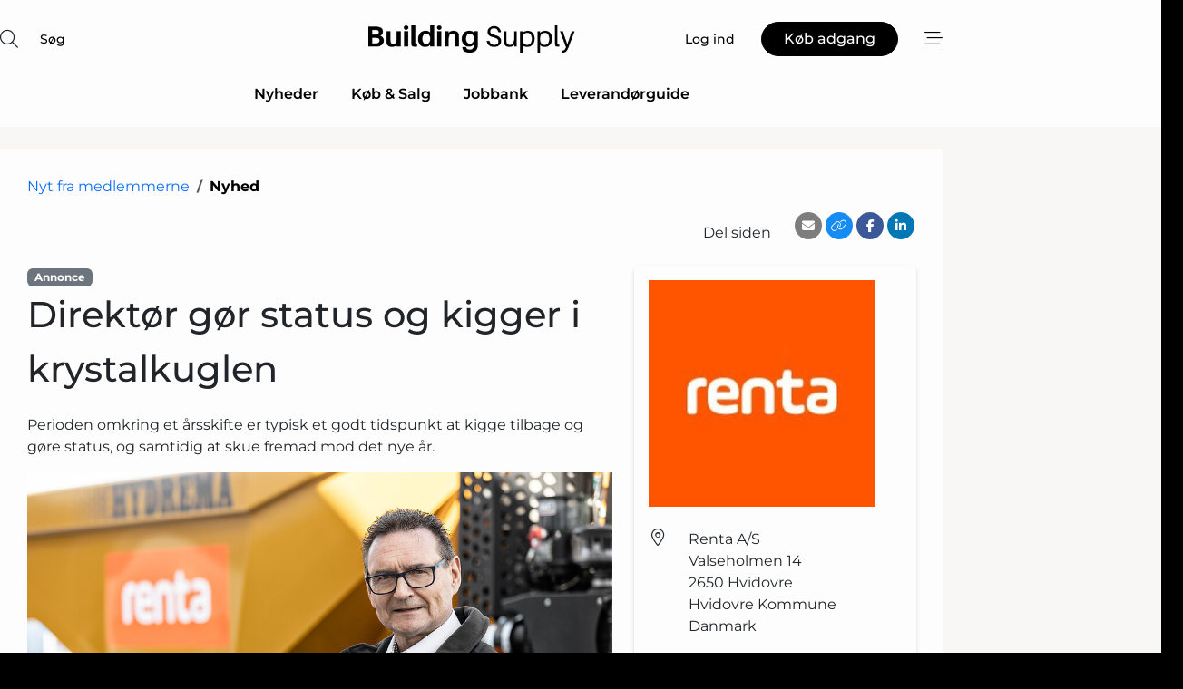

--- FILE ---
content_type: text/html; charset=utf-8
request_url: https://www.google.com/recaptcha/api2/anchor?ar=1&k=6Le6PAgTAAAAAEuZZ1YZJ8LOPp0wZR9maBv-aljC&co=aHR0cHM6Ly93d3cuYnVpbGRpbmctc3VwcGx5LmRrOjQ0Mw..&hl=da&v=PoyoqOPhxBO7pBk68S4YbpHZ&size=normal&anchor-ms=20000&execute-ms=30000&cb=qs1pw9x6zke9
body_size: 49519
content:
<!DOCTYPE HTML><html dir="ltr" lang="da"><head><meta http-equiv="Content-Type" content="text/html; charset=UTF-8">
<meta http-equiv="X-UA-Compatible" content="IE=edge">
<title>reCAPTCHA</title>
<style type="text/css">
/* cyrillic-ext */
@font-face {
  font-family: 'Roboto';
  font-style: normal;
  font-weight: 400;
  font-stretch: 100%;
  src: url(//fonts.gstatic.com/s/roboto/v48/KFO7CnqEu92Fr1ME7kSn66aGLdTylUAMa3GUBHMdazTgWw.woff2) format('woff2');
  unicode-range: U+0460-052F, U+1C80-1C8A, U+20B4, U+2DE0-2DFF, U+A640-A69F, U+FE2E-FE2F;
}
/* cyrillic */
@font-face {
  font-family: 'Roboto';
  font-style: normal;
  font-weight: 400;
  font-stretch: 100%;
  src: url(//fonts.gstatic.com/s/roboto/v48/KFO7CnqEu92Fr1ME7kSn66aGLdTylUAMa3iUBHMdazTgWw.woff2) format('woff2');
  unicode-range: U+0301, U+0400-045F, U+0490-0491, U+04B0-04B1, U+2116;
}
/* greek-ext */
@font-face {
  font-family: 'Roboto';
  font-style: normal;
  font-weight: 400;
  font-stretch: 100%;
  src: url(//fonts.gstatic.com/s/roboto/v48/KFO7CnqEu92Fr1ME7kSn66aGLdTylUAMa3CUBHMdazTgWw.woff2) format('woff2');
  unicode-range: U+1F00-1FFF;
}
/* greek */
@font-face {
  font-family: 'Roboto';
  font-style: normal;
  font-weight: 400;
  font-stretch: 100%;
  src: url(//fonts.gstatic.com/s/roboto/v48/KFO7CnqEu92Fr1ME7kSn66aGLdTylUAMa3-UBHMdazTgWw.woff2) format('woff2');
  unicode-range: U+0370-0377, U+037A-037F, U+0384-038A, U+038C, U+038E-03A1, U+03A3-03FF;
}
/* math */
@font-face {
  font-family: 'Roboto';
  font-style: normal;
  font-weight: 400;
  font-stretch: 100%;
  src: url(//fonts.gstatic.com/s/roboto/v48/KFO7CnqEu92Fr1ME7kSn66aGLdTylUAMawCUBHMdazTgWw.woff2) format('woff2');
  unicode-range: U+0302-0303, U+0305, U+0307-0308, U+0310, U+0312, U+0315, U+031A, U+0326-0327, U+032C, U+032F-0330, U+0332-0333, U+0338, U+033A, U+0346, U+034D, U+0391-03A1, U+03A3-03A9, U+03B1-03C9, U+03D1, U+03D5-03D6, U+03F0-03F1, U+03F4-03F5, U+2016-2017, U+2034-2038, U+203C, U+2040, U+2043, U+2047, U+2050, U+2057, U+205F, U+2070-2071, U+2074-208E, U+2090-209C, U+20D0-20DC, U+20E1, U+20E5-20EF, U+2100-2112, U+2114-2115, U+2117-2121, U+2123-214F, U+2190, U+2192, U+2194-21AE, U+21B0-21E5, U+21F1-21F2, U+21F4-2211, U+2213-2214, U+2216-22FF, U+2308-230B, U+2310, U+2319, U+231C-2321, U+2336-237A, U+237C, U+2395, U+239B-23B7, U+23D0, U+23DC-23E1, U+2474-2475, U+25AF, U+25B3, U+25B7, U+25BD, U+25C1, U+25CA, U+25CC, U+25FB, U+266D-266F, U+27C0-27FF, U+2900-2AFF, U+2B0E-2B11, U+2B30-2B4C, U+2BFE, U+3030, U+FF5B, U+FF5D, U+1D400-1D7FF, U+1EE00-1EEFF;
}
/* symbols */
@font-face {
  font-family: 'Roboto';
  font-style: normal;
  font-weight: 400;
  font-stretch: 100%;
  src: url(//fonts.gstatic.com/s/roboto/v48/KFO7CnqEu92Fr1ME7kSn66aGLdTylUAMaxKUBHMdazTgWw.woff2) format('woff2');
  unicode-range: U+0001-000C, U+000E-001F, U+007F-009F, U+20DD-20E0, U+20E2-20E4, U+2150-218F, U+2190, U+2192, U+2194-2199, U+21AF, U+21E6-21F0, U+21F3, U+2218-2219, U+2299, U+22C4-22C6, U+2300-243F, U+2440-244A, U+2460-24FF, U+25A0-27BF, U+2800-28FF, U+2921-2922, U+2981, U+29BF, U+29EB, U+2B00-2BFF, U+4DC0-4DFF, U+FFF9-FFFB, U+10140-1018E, U+10190-1019C, U+101A0, U+101D0-101FD, U+102E0-102FB, U+10E60-10E7E, U+1D2C0-1D2D3, U+1D2E0-1D37F, U+1F000-1F0FF, U+1F100-1F1AD, U+1F1E6-1F1FF, U+1F30D-1F30F, U+1F315, U+1F31C, U+1F31E, U+1F320-1F32C, U+1F336, U+1F378, U+1F37D, U+1F382, U+1F393-1F39F, U+1F3A7-1F3A8, U+1F3AC-1F3AF, U+1F3C2, U+1F3C4-1F3C6, U+1F3CA-1F3CE, U+1F3D4-1F3E0, U+1F3ED, U+1F3F1-1F3F3, U+1F3F5-1F3F7, U+1F408, U+1F415, U+1F41F, U+1F426, U+1F43F, U+1F441-1F442, U+1F444, U+1F446-1F449, U+1F44C-1F44E, U+1F453, U+1F46A, U+1F47D, U+1F4A3, U+1F4B0, U+1F4B3, U+1F4B9, U+1F4BB, U+1F4BF, U+1F4C8-1F4CB, U+1F4D6, U+1F4DA, U+1F4DF, U+1F4E3-1F4E6, U+1F4EA-1F4ED, U+1F4F7, U+1F4F9-1F4FB, U+1F4FD-1F4FE, U+1F503, U+1F507-1F50B, U+1F50D, U+1F512-1F513, U+1F53E-1F54A, U+1F54F-1F5FA, U+1F610, U+1F650-1F67F, U+1F687, U+1F68D, U+1F691, U+1F694, U+1F698, U+1F6AD, U+1F6B2, U+1F6B9-1F6BA, U+1F6BC, U+1F6C6-1F6CF, U+1F6D3-1F6D7, U+1F6E0-1F6EA, U+1F6F0-1F6F3, U+1F6F7-1F6FC, U+1F700-1F7FF, U+1F800-1F80B, U+1F810-1F847, U+1F850-1F859, U+1F860-1F887, U+1F890-1F8AD, U+1F8B0-1F8BB, U+1F8C0-1F8C1, U+1F900-1F90B, U+1F93B, U+1F946, U+1F984, U+1F996, U+1F9E9, U+1FA00-1FA6F, U+1FA70-1FA7C, U+1FA80-1FA89, U+1FA8F-1FAC6, U+1FACE-1FADC, U+1FADF-1FAE9, U+1FAF0-1FAF8, U+1FB00-1FBFF;
}
/* vietnamese */
@font-face {
  font-family: 'Roboto';
  font-style: normal;
  font-weight: 400;
  font-stretch: 100%;
  src: url(//fonts.gstatic.com/s/roboto/v48/KFO7CnqEu92Fr1ME7kSn66aGLdTylUAMa3OUBHMdazTgWw.woff2) format('woff2');
  unicode-range: U+0102-0103, U+0110-0111, U+0128-0129, U+0168-0169, U+01A0-01A1, U+01AF-01B0, U+0300-0301, U+0303-0304, U+0308-0309, U+0323, U+0329, U+1EA0-1EF9, U+20AB;
}
/* latin-ext */
@font-face {
  font-family: 'Roboto';
  font-style: normal;
  font-weight: 400;
  font-stretch: 100%;
  src: url(//fonts.gstatic.com/s/roboto/v48/KFO7CnqEu92Fr1ME7kSn66aGLdTylUAMa3KUBHMdazTgWw.woff2) format('woff2');
  unicode-range: U+0100-02BA, U+02BD-02C5, U+02C7-02CC, U+02CE-02D7, U+02DD-02FF, U+0304, U+0308, U+0329, U+1D00-1DBF, U+1E00-1E9F, U+1EF2-1EFF, U+2020, U+20A0-20AB, U+20AD-20C0, U+2113, U+2C60-2C7F, U+A720-A7FF;
}
/* latin */
@font-face {
  font-family: 'Roboto';
  font-style: normal;
  font-weight: 400;
  font-stretch: 100%;
  src: url(//fonts.gstatic.com/s/roboto/v48/KFO7CnqEu92Fr1ME7kSn66aGLdTylUAMa3yUBHMdazQ.woff2) format('woff2');
  unicode-range: U+0000-00FF, U+0131, U+0152-0153, U+02BB-02BC, U+02C6, U+02DA, U+02DC, U+0304, U+0308, U+0329, U+2000-206F, U+20AC, U+2122, U+2191, U+2193, U+2212, U+2215, U+FEFF, U+FFFD;
}
/* cyrillic-ext */
@font-face {
  font-family: 'Roboto';
  font-style: normal;
  font-weight: 500;
  font-stretch: 100%;
  src: url(//fonts.gstatic.com/s/roboto/v48/KFO7CnqEu92Fr1ME7kSn66aGLdTylUAMa3GUBHMdazTgWw.woff2) format('woff2');
  unicode-range: U+0460-052F, U+1C80-1C8A, U+20B4, U+2DE0-2DFF, U+A640-A69F, U+FE2E-FE2F;
}
/* cyrillic */
@font-face {
  font-family: 'Roboto';
  font-style: normal;
  font-weight: 500;
  font-stretch: 100%;
  src: url(//fonts.gstatic.com/s/roboto/v48/KFO7CnqEu92Fr1ME7kSn66aGLdTylUAMa3iUBHMdazTgWw.woff2) format('woff2');
  unicode-range: U+0301, U+0400-045F, U+0490-0491, U+04B0-04B1, U+2116;
}
/* greek-ext */
@font-face {
  font-family: 'Roboto';
  font-style: normal;
  font-weight: 500;
  font-stretch: 100%;
  src: url(//fonts.gstatic.com/s/roboto/v48/KFO7CnqEu92Fr1ME7kSn66aGLdTylUAMa3CUBHMdazTgWw.woff2) format('woff2');
  unicode-range: U+1F00-1FFF;
}
/* greek */
@font-face {
  font-family: 'Roboto';
  font-style: normal;
  font-weight: 500;
  font-stretch: 100%;
  src: url(//fonts.gstatic.com/s/roboto/v48/KFO7CnqEu92Fr1ME7kSn66aGLdTylUAMa3-UBHMdazTgWw.woff2) format('woff2');
  unicode-range: U+0370-0377, U+037A-037F, U+0384-038A, U+038C, U+038E-03A1, U+03A3-03FF;
}
/* math */
@font-face {
  font-family: 'Roboto';
  font-style: normal;
  font-weight: 500;
  font-stretch: 100%;
  src: url(//fonts.gstatic.com/s/roboto/v48/KFO7CnqEu92Fr1ME7kSn66aGLdTylUAMawCUBHMdazTgWw.woff2) format('woff2');
  unicode-range: U+0302-0303, U+0305, U+0307-0308, U+0310, U+0312, U+0315, U+031A, U+0326-0327, U+032C, U+032F-0330, U+0332-0333, U+0338, U+033A, U+0346, U+034D, U+0391-03A1, U+03A3-03A9, U+03B1-03C9, U+03D1, U+03D5-03D6, U+03F0-03F1, U+03F4-03F5, U+2016-2017, U+2034-2038, U+203C, U+2040, U+2043, U+2047, U+2050, U+2057, U+205F, U+2070-2071, U+2074-208E, U+2090-209C, U+20D0-20DC, U+20E1, U+20E5-20EF, U+2100-2112, U+2114-2115, U+2117-2121, U+2123-214F, U+2190, U+2192, U+2194-21AE, U+21B0-21E5, U+21F1-21F2, U+21F4-2211, U+2213-2214, U+2216-22FF, U+2308-230B, U+2310, U+2319, U+231C-2321, U+2336-237A, U+237C, U+2395, U+239B-23B7, U+23D0, U+23DC-23E1, U+2474-2475, U+25AF, U+25B3, U+25B7, U+25BD, U+25C1, U+25CA, U+25CC, U+25FB, U+266D-266F, U+27C0-27FF, U+2900-2AFF, U+2B0E-2B11, U+2B30-2B4C, U+2BFE, U+3030, U+FF5B, U+FF5D, U+1D400-1D7FF, U+1EE00-1EEFF;
}
/* symbols */
@font-face {
  font-family: 'Roboto';
  font-style: normal;
  font-weight: 500;
  font-stretch: 100%;
  src: url(//fonts.gstatic.com/s/roboto/v48/KFO7CnqEu92Fr1ME7kSn66aGLdTylUAMaxKUBHMdazTgWw.woff2) format('woff2');
  unicode-range: U+0001-000C, U+000E-001F, U+007F-009F, U+20DD-20E0, U+20E2-20E4, U+2150-218F, U+2190, U+2192, U+2194-2199, U+21AF, U+21E6-21F0, U+21F3, U+2218-2219, U+2299, U+22C4-22C6, U+2300-243F, U+2440-244A, U+2460-24FF, U+25A0-27BF, U+2800-28FF, U+2921-2922, U+2981, U+29BF, U+29EB, U+2B00-2BFF, U+4DC0-4DFF, U+FFF9-FFFB, U+10140-1018E, U+10190-1019C, U+101A0, U+101D0-101FD, U+102E0-102FB, U+10E60-10E7E, U+1D2C0-1D2D3, U+1D2E0-1D37F, U+1F000-1F0FF, U+1F100-1F1AD, U+1F1E6-1F1FF, U+1F30D-1F30F, U+1F315, U+1F31C, U+1F31E, U+1F320-1F32C, U+1F336, U+1F378, U+1F37D, U+1F382, U+1F393-1F39F, U+1F3A7-1F3A8, U+1F3AC-1F3AF, U+1F3C2, U+1F3C4-1F3C6, U+1F3CA-1F3CE, U+1F3D4-1F3E0, U+1F3ED, U+1F3F1-1F3F3, U+1F3F5-1F3F7, U+1F408, U+1F415, U+1F41F, U+1F426, U+1F43F, U+1F441-1F442, U+1F444, U+1F446-1F449, U+1F44C-1F44E, U+1F453, U+1F46A, U+1F47D, U+1F4A3, U+1F4B0, U+1F4B3, U+1F4B9, U+1F4BB, U+1F4BF, U+1F4C8-1F4CB, U+1F4D6, U+1F4DA, U+1F4DF, U+1F4E3-1F4E6, U+1F4EA-1F4ED, U+1F4F7, U+1F4F9-1F4FB, U+1F4FD-1F4FE, U+1F503, U+1F507-1F50B, U+1F50D, U+1F512-1F513, U+1F53E-1F54A, U+1F54F-1F5FA, U+1F610, U+1F650-1F67F, U+1F687, U+1F68D, U+1F691, U+1F694, U+1F698, U+1F6AD, U+1F6B2, U+1F6B9-1F6BA, U+1F6BC, U+1F6C6-1F6CF, U+1F6D3-1F6D7, U+1F6E0-1F6EA, U+1F6F0-1F6F3, U+1F6F7-1F6FC, U+1F700-1F7FF, U+1F800-1F80B, U+1F810-1F847, U+1F850-1F859, U+1F860-1F887, U+1F890-1F8AD, U+1F8B0-1F8BB, U+1F8C0-1F8C1, U+1F900-1F90B, U+1F93B, U+1F946, U+1F984, U+1F996, U+1F9E9, U+1FA00-1FA6F, U+1FA70-1FA7C, U+1FA80-1FA89, U+1FA8F-1FAC6, U+1FACE-1FADC, U+1FADF-1FAE9, U+1FAF0-1FAF8, U+1FB00-1FBFF;
}
/* vietnamese */
@font-face {
  font-family: 'Roboto';
  font-style: normal;
  font-weight: 500;
  font-stretch: 100%;
  src: url(//fonts.gstatic.com/s/roboto/v48/KFO7CnqEu92Fr1ME7kSn66aGLdTylUAMa3OUBHMdazTgWw.woff2) format('woff2');
  unicode-range: U+0102-0103, U+0110-0111, U+0128-0129, U+0168-0169, U+01A0-01A1, U+01AF-01B0, U+0300-0301, U+0303-0304, U+0308-0309, U+0323, U+0329, U+1EA0-1EF9, U+20AB;
}
/* latin-ext */
@font-face {
  font-family: 'Roboto';
  font-style: normal;
  font-weight: 500;
  font-stretch: 100%;
  src: url(//fonts.gstatic.com/s/roboto/v48/KFO7CnqEu92Fr1ME7kSn66aGLdTylUAMa3KUBHMdazTgWw.woff2) format('woff2');
  unicode-range: U+0100-02BA, U+02BD-02C5, U+02C7-02CC, U+02CE-02D7, U+02DD-02FF, U+0304, U+0308, U+0329, U+1D00-1DBF, U+1E00-1E9F, U+1EF2-1EFF, U+2020, U+20A0-20AB, U+20AD-20C0, U+2113, U+2C60-2C7F, U+A720-A7FF;
}
/* latin */
@font-face {
  font-family: 'Roboto';
  font-style: normal;
  font-weight: 500;
  font-stretch: 100%;
  src: url(//fonts.gstatic.com/s/roboto/v48/KFO7CnqEu92Fr1ME7kSn66aGLdTylUAMa3yUBHMdazQ.woff2) format('woff2');
  unicode-range: U+0000-00FF, U+0131, U+0152-0153, U+02BB-02BC, U+02C6, U+02DA, U+02DC, U+0304, U+0308, U+0329, U+2000-206F, U+20AC, U+2122, U+2191, U+2193, U+2212, U+2215, U+FEFF, U+FFFD;
}
/* cyrillic-ext */
@font-face {
  font-family: 'Roboto';
  font-style: normal;
  font-weight: 900;
  font-stretch: 100%;
  src: url(//fonts.gstatic.com/s/roboto/v48/KFO7CnqEu92Fr1ME7kSn66aGLdTylUAMa3GUBHMdazTgWw.woff2) format('woff2');
  unicode-range: U+0460-052F, U+1C80-1C8A, U+20B4, U+2DE0-2DFF, U+A640-A69F, U+FE2E-FE2F;
}
/* cyrillic */
@font-face {
  font-family: 'Roboto';
  font-style: normal;
  font-weight: 900;
  font-stretch: 100%;
  src: url(//fonts.gstatic.com/s/roboto/v48/KFO7CnqEu92Fr1ME7kSn66aGLdTylUAMa3iUBHMdazTgWw.woff2) format('woff2');
  unicode-range: U+0301, U+0400-045F, U+0490-0491, U+04B0-04B1, U+2116;
}
/* greek-ext */
@font-face {
  font-family: 'Roboto';
  font-style: normal;
  font-weight: 900;
  font-stretch: 100%;
  src: url(//fonts.gstatic.com/s/roboto/v48/KFO7CnqEu92Fr1ME7kSn66aGLdTylUAMa3CUBHMdazTgWw.woff2) format('woff2');
  unicode-range: U+1F00-1FFF;
}
/* greek */
@font-face {
  font-family: 'Roboto';
  font-style: normal;
  font-weight: 900;
  font-stretch: 100%;
  src: url(//fonts.gstatic.com/s/roboto/v48/KFO7CnqEu92Fr1ME7kSn66aGLdTylUAMa3-UBHMdazTgWw.woff2) format('woff2');
  unicode-range: U+0370-0377, U+037A-037F, U+0384-038A, U+038C, U+038E-03A1, U+03A3-03FF;
}
/* math */
@font-face {
  font-family: 'Roboto';
  font-style: normal;
  font-weight: 900;
  font-stretch: 100%;
  src: url(//fonts.gstatic.com/s/roboto/v48/KFO7CnqEu92Fr1ME7kSn66aGLdTylUAMawCUBHMdazTgWw.woff2) format('woff2');
  unicode-range: U+0302-0303, U+0305, U+0307-0308, U+0310, U+0312, U+0315, U+031A, U+0326-0327, U+032C, U+032F-0330, U+0332-0333, U+0338, U+033A, U+0346, U+034D, U+0391-03A1, U+03A3-03A9, U+03B1-03C9, U+03D1, U+03D5-03D6, U+03F0-03F1, U+03F4-03F5, U+2016-2017, U+2034-2038, U+203C, U+2040, U+2043, U+2047, U+2050, U+2057, U+205F, U+2070-2071, U+2074-208E, U+2090-209C, U+20D0-20DC, U+20E1, U+20E5-20EF, U+2100-2112, U+2114-2115, U+2117-2121, U+2123-214F, U+2190, U+2192, U+2194-21AE, U+21B0-21E5, U+21F1-21F2, U+21F4-2211, U+2213-2214, U+2216-22FF, U+2308-230B, U+2310, U+2319, U+231C-2321, U+2336-237A, U+237C, U+2395, U+239B-23B7, U+23D0, U+23DC-23E1, U+2474-2475, U+25AF, U+25B3, U+25B7, U+25BD, U+25C1, U+25CA, U+25CC, U+25FB, U+266D-266F, U+27C0-27FF, U+2900-2AFF, U+2B0E-2B11, U+2B30-2B4C, U+2BFE, U+3030, U+FF5B, U+FF5D, U+1D400-1D7FF, U+1EE00-1EEFF;
}
/* symbols */
@font-face {
  font-family: 'Roboto';
  font-style: normal;
  font-weight: 900;
  font-stretch: 100%;
  src: url(//fonts.gstatic.com/s/roboto/v48/KFO7CnqEu92Fr1ME7kSn66aGLdTylUAMaxKUBHMdazTgWw.woff2) format('woff2');
  unicode-range: U+0001-000C, U+000E-001F, U+007F-009F, U+20DD-20E0, U+20E2-20E4, U+2150-218F, U+2190, U+2192, U+2194-2199, U+21AF, U+21E6-21F0, U+21F3, U+2218-2219, U+2299, U+22C4-22C6, U+2300-243F, U+2440-244A, U+2460-24FF, U+25A0-27BF, U+2800-28FF, U+2921-2922, U+2981, U+29BF, U+29EB, U+2B00-2BFF, U+4DC0-4DFF, U+FFF9-FFFB, U+10140-1018E, U+10190-1019C, U+101A0, U+101D0-101FD, U+102E0-102FB, U+10E60-10E7E, U+1D2C0-1D2D3, U+1D2E0-1D37F, U+1F000-1F0FF, U+1F100-1F1AD, U+1F1E6-1F1FF, U+1F30D-1F30F, U+1F315, U+1F31C, U+1F31E, U+1F320-1F32C, U+1F336, U+1F378, U+1F37D, U+1F382, U+1F393-1F39F, U+1F3A7-1F3A8, U+1F3AC-1F3AF, U+1F3C2, U+1F3C4-1F3C6, U+1F3CA-1F3CE, U+1F3D4-1F3E0, U+1F3ED, U+1F3F1-1F3F3, U+1F3F5-1F3F7, U+1F408, U+1F415, U+1F41F, U+1F426, U+1F43F, U+1F441-1F442, U+1F444, U+1F446-1F449, U+1F44C-1F44E, U+1F453, U+1F46A, U+1F47D, U+1F4A3, U+1F4B0, U+1F4B3, U+1F4B9, U+1F4BB, U+1F4BF, U+1F4C8-1F4CB, U+1F4D6, U+1F4DA, U+1F4DF, U+1F4E3-1F4E6, U+1F4EA-1F4ED, U+1F4F7, U+1F4F9-1F4FB, U+1F4FD-1F4FE, U+1F503, U+1F507-1F50B, U+1F50D, U+1F512-1F513, U+1F53E-1F54A, U+1F54F-1F5FA, U+1F610, U+1F650-1F67F, U+1F687, U+1F68D, U+1F691, U+1F694, U+1F698, U+1F6AD, U+1F6B2, U+1F6B9-1F6BA, U+1F6BC, U+1F6C6-1F6CF, U+1F6D3-1F6D7, U+1F6E0-1F6EA, U+1F6F0-1F6F3, U+1F6F7-1F6FC, U+1F700-1F7FF, U+1F800-1F80B, U+1F810-1F847, U+1F850-1F859, U+1F860-1F887, U+1F890-1F8AD, U+1F8B0-1F8BB, U+1F8C0-1F8C1, U+1F900-1F90B, U+1F93B, U+1F946, U+1F984, U+1F996, U+1F9E9, U+1FA00-1FA6F, U+1FA70-1FA7C, U+1FA80-1FA89, U+1FA8F-1FAC6, U+1FACE-1FADC, U+1FADF-1FAE9, U+1FAF0-1FAF8, U+1FB00-1FBFF;
}
/* vietnamese */
@font-face {
  font-family: 'Roboto';
  font-style: normal;
  font-weight: 900;
  font-stretch: 100%;
  src: url(//fonts.gstatic.com/s/roboto/v48/KFO7CnqEu92Fr1ME7kSn66aGLdTylUAMa3OUBHMdazTgWw.woff2) format('woff2');
  unicode-range: U+0102-0103, U+0110-0111, U+0128-0129, U+0168-0169, U+01A0-01A1, U+01AF-01B0, U+0300-0301, U+0303-0304, U+0308-0309, U+0323, U+0329, U+1EA0-1EF9, U+20AB;
}
/* latin-ext */
@font-face {
  font-family: 'Roboto';
  font-style: normal;
  font-weight: 900;
  font-stretch: 100%;
  src: url(//fonts.gstatic.com/s/roboto/v48/KFO7CnqEu92Fr1ME7kSn66aGLdTylUAMa3KUBHMdazTgWw.woff2) format('woff2');
  unicode-range: U+0100-02BA, U+02BD-02C5, U+02C7-02CC, U+02CE-02D7, U+02DD-02FF, U+0304, U+0308, U+0329, U+1D00-1DBF, U+1E00-1E9F, U+1EF2-1EFF, U+2020, U+20A0-20AB, U+20AD-20C0, U+2113, U+2C60-2C7F, U+A720-A7FF;
}
/* latin */
@font-face {
  font-family: 'Roboto';
  font-style: normal;
  font-weight: 900;
  font-stretch: 100%;
  src: url(//fonts.gstatic.com/s/roboto/v48/KFO7CnqEu92Fr1ME7kSn66aGLdTylUAMa3yUBHMdazQ.woff2) format('woff2');
  unicode-range: U+0000-00FF, U+0131, U+0152-0153, U+02BB-02BC, U+02C6, U+02DA, U+02DC, U+0304, U+0308, U+0329, U+2000-206F, U+20AC, U+2122, U+2191, U+2193, U+2212, U+2215, U+FEFF, U+FFFD;
}

</style>
<link rel="stylesheet" type="text/css" href="https://www.gstatic.com/recaptcha/releases/PoyoqOPhxBO7pBk68S4YbpHZ/styles__ltr.css">
<script nonce="vd9QMdVcbmYCU3RB9FeO0Q" type="text/javascript">window['__recaptcha_api'] = 'https://www.google.com/recaptcha/api2/';</script>
<script type="text/javascript" src="https://www.gstatic.com/recaptcha/releases/PoyoqOPhxBO7pBk68S4YbpHZ/recaptcha__da.js" nonce="vd9QMdVcbmYCU3RB9FeO0Q">
      
    </script></head>
<body><div id="rc-anchor-alert" class="rc-anchor-alert"></div>
<input type="hidden" id="recaptcha-token" value="[base64]">
<script type="text/javascript" nonce="vd9QMdVcbmYCU3RB9FeO0Q">
      recaptcha.anchor.Main.init("[\x22ainput\x22,[\x22bgdata\x22,\x22\x22,\[base64]/[base64]/[base64]/bmV3IHJbeF0oY1swXSk6RT09Mj9uZXcgclt4XShjWzBdLGNbMV0pOkU9PTM/bmV3IHJbeF0oY1swXSxjWzFdLGNbMl0pOkU9PTQ/[base64]/[base64]/[base64]/[base64]/[base64]/[base64]/[base64]/[base64]\x22,\[base64]\\u003d\\u003d\x22,\x22w4zDr1PDm0LDo10fwp9FwrgEw6xdwoHCrznCljPDgTFlw6Uww4Ygw5HDjsKvwpTCg8OwEW3DvcO+djYfw6Bzwoh7woJew7sVOlZbw5HDgsOzw4nCjcKRwqdzakZSwrRDc1vCrsOmwqHCksKowrwJw6oWH1hxCDd9WmZJw45/wofCmcKSwoDCjBbDmsK8w6PDhXVew4Byw4dLw7nDiCrDisKaw7rCssOLw7LCoQ0KXcK6WMKmw6VJd8K1wrvDi8ODGMObVMKTwpnCk2cpw49ow6HDl8KyOMOxGEfCq8OFwp92w5nDhMOww5LDkGYUw7vDvsOgw4IWwqjChl5Rwp5uD8O2wo7Dk8KVASbDpcOgwq12W8O/c8OHwofDi0zDhDg+wofDkGZ0w7tDC8KIwqwaC8K+WcOFHUdew5R2R8OvQsK3O8KxR8KHdsK2XhNDwoF2woTCjcO8wqvCncOMPcOuUcKsRMKywqXDiTgIDcOlM8KoC8KmwoQyw6jDpVvCvzNSwq5YcX/DsFhOVGXCh8Kaw7Q0wpwUAsOGUcK3w4PCjMKTNk7CoMOZasO/ZSkEBMOweTxyKsOMw7YBw7jDrgrDlznDhR9jCXUQZcKxwpDDs8K0RGfDpMKiB8OJCcOxwq7DswgnTxRAwp/DocOPwpFMw6HDulDCvS7DlEESwpTCn3/DlzzCr1kKw4EUO3lvwpTDmjvCrsO9w4LCtgjDmMOUAMOmJsKkw4MPRX8Pw51vwqoydjjDpHnCr3vDjj/Ciz7CvsK7JcOGw4smwqnDql7DhcKbwqNtwoHDrcO4EHJrDsOZP8K5wqMdwqA3w7ImOXbDjQHDmMOAThzCr8OaY1VGw4VHdsK5w4opw45rRWAIw4jDujrDoTPDtsOhAsOROmbDhDltYMKew6zDrsO9wrLCiA1COg7Dnm7CjMOow6/DtDvCoxjCtMKcSAXDvnLDnW3DlyDDgHHDmMKYwr4pQsKhcVDCoG95Di3Cm8KMw7YuwqgjWcOMwpF2wpfCl8OEw4IVwrbDlMKMw6LCjHjDkyY8wr7Dhh7CiR8SbFpzfkoVwo1sY8OQwqF5w4BpwoDDoTnDqW9EISl+w5/[base64]/DnzLCnMOYJ27CocOew4l5wotYT1dcdznDmGttwpPCucOCS2J2wqLCthbDnR07c8KNd29ZWhA2DsKAIGF1OMO2AMO9A27DqcOpZ0fDhsK/wqxbUVrCvcKewqzDukTDtlXDtUBmw4/ClMO7B8OsYcKOR1jDpMOLaMOiwpjCn1DCtClswqHCmMKqw6nCo3DDiVrDkMO1LsKcJlJdLcK/w6PDp8KywqMow77Do8O0UMOWw7NzwrEgXQrDp8KIw64YfyNdwqxDDibDqTvCjDvCsT9vw5ANe8K+wqXDmTpswptrb3PDoGDCr8KXK3lLw6AhYcKHwrgZWcKyw6UUN33Cn2jDik9fwpPDmcKOw5EOw6EiNw/DusO2w57Ds0k0wpDCg3zDtMOWDFJww7hzCsOgw6FDOsKRcsKRcMK6wrnCgcKMwps1FcKTw5srOSvCky4FAWnDoStgTcK6M8OBEhQzw7N3wq3DrsO8W8Orw7/Cl8O8bsOZR8OERsKXwpzDvlXDiAArfxcHwrvCrcKtMMK7w7XCvMO1DmYpfWtVFsOtZW3DtcODAEvCm0UHeMKawovCvMOqw4RkU8KdIMKCwqARw6piTRDChsKyw7jCiMKUSG0Yw7Q5woPCkMK8dMO5HsOVQ8OYJMK7IiUrwoUfBkhiBm3CjB1rwo/DoglOw7xmFR0pScOQJsOXwqQ3A8OvATFtwqstMcOqw40gMsOqw45vw5oqAjjDtsOhw6AmIsK0w6kscsOUS2XClkXCvnbCnQrCnTTCsCR8dMKncsOjwpFZJhFhJ8K6wqvCry00XMK4w7ZqDcOrFsOawo00w6Miwqsmw4DDqU7CvsOcR8KCVsOYOC/DqMKFwqldRkLDvXJow6dXw4vDoF8Pw681b01YcEvCtHMNK8KCcsK1w6N6UcOVw4nCnsOHwqE2PgbChsKdw5TDncKXB8KmGQg6PGwHwrIUwqQnw6U4w6/Ckh/[base64]/CiQ50wq9DJcKnVMKXwqvCvgQvchLCqEzDn18sw40Ow4jDjSNVUmtzJMKiw6xuw7YgwrIqw7LDlS7CgyDCosKswo3DnT4YcsKywr/DnzMjRMOYw6zDhcK/w47DhmnCkUxce8OFBcKFKsKjw6HDvcK6EBl8wrLCpMOxWE0JD8KzDQfCmjcmwqpSe1FAS8ODQ2vDtmnCusODI8OdVSjCi0cvdsK5WcKOw5DDrGFqY8OpwqHCq8Knw7HDrQVEw6BcOcOJw7Y/[base64]/w4kZw6rCs2PDrGJtEMKLw5w6wp0OAVnDnMOKDFnDp3YPO8KIHi7CuXTDsUjChANuAMKRdcKKw7bDu8KJw4DDoMKqXsOfw6/CkGPDi0zDoRBTwoJJw48ywpRXKcKww57CjcOEAcK5w7jCoQjClcO1dsKBw4DDv8O4w7TDn8OHw6x+w4p3w6xhHnfClAjDoik7a8KmD8KOX8KNw4/Doihaw5F8Zi/CrxQ3w4geUlrDiMKcw5/DoMKQwpTCgyhCw7zCtMOiBsOWw7RQw4EZDMKXw5taEcKvw57Dh1nCnMKrw5HCgC0EJ8KLwop0YmvChcK+UUnDusOlQ0BXYXnDqUvCvBdsw4A+KsKcTcO7wqTCtcKCOBbDscKYwoXCm8KZw7NVwqJrdMKGw4nCuMK3w4vChXnDvcKfeBpfVC7Dl8O/wrB/[base64]/wpDDmS3Di8OHVcOxekbDoMKMfcK4w5QBDXQ2VkJrYcOWWV7Dr8OJOsO3w5zDp8OZKsO0w75CwqrCoMKcw4ccw7c2McObOSx3w4FlWsOkw5JGw58IwpzDpsOfwo/DlijDh8KRW8KVamxgdV0uW8OPQ8K/w59Zw4DDg8Kbwr/CpsKqw6fCm3ZMQj4UIQFGUihlw5LCr8KGDMODSB7CtmTDlcO5woDDvwXCosOvwo55BjbDhgtMwqp6PcO1w4cIw6h/EUPCrMOdNMOawoh2STc0w6PCrsOJOw7CscO7w7jDi0nDp8KjW1IXwqxAwp0ca8KXwqdaT3/CgBh5w78aRcOifXPCnyfCphHCoV4AIMK8N8KBV8OIPMOyR8O0w6EnG31SERzCucKtfmvDmcODw4HDlAjDnsOiwr4vVFzDnW/CvXRxwo84ccOQTcOowo93X1YZdcONwqBcB8KwewbDoAbDuRcMSzEyTsKgwr06W8KDwr9vwptLw7vDrH1BwoBpdDbDo8OFfsOYLirDnzcWHWLCqTDCnsOcf8KKKiQLFlfCv8K1w5XDnxHCshAKwo7CpQzCucKVw5DDlcOWSMOdw4jDjcK/TQoEBsKzw5LDsmJxw7XDqXXDnsK+EnLDgH9vTU0Yw4HCv1XCvcK1wrTCinwhw5Qowoh/wrkQL3HDigrCnMKKwprDkMOyS8KafT1uQQvDgMK0F0jCvHANwqPDs3tywodqEXA8A3Zwwp3DucKTBw17w4rClCYZwo0Zw4XCncKDcCzDkMKTwqvCjXbDoARVw4/CmsKSAcKawrHCscKEw5FAwr50MMObJcKoO8OXwqvDg8K0w6PDqRDCuhfDkMOSE8KYw6jCq8OYY8Ocw7p4Yh7DhkjCmUl0w6rCoTtbw4nDrMOzFMKPYMOvGXrDhmbCvMK+NsONw5ZZw6zChcKtwpPDky0+N8O2LnnDnHzClU/DnUnDo3Ejwq8GGsKvw5rDgcKZwoxzTFjClHhAE3jDhcOzfcKdWmtDw5Q6XsOne8OowovCkcOoEFDDpcKJwrLDmTlPwr/ChcOAMsOOfsOBGSPDscOvMMOFSxASw6MPwrTCj8ObFcOOJMKfwprCoSfCoF4Fw7/DlAfDtT9UwrHCphIIw7dsQn8/wqcAw7t7K23Dth3CsMKCw4bCmm3DqcKvF8OkXWlJScOWYsOOwpnCtmXDmsONZcKzdxnDgMKwwpvDscOqPAvClMK+JsKUwrxDwrDDj8OowrPCmsOsFh/CqV/[base64]/X1zCu1LDhCnDkQPCpwkKw6HDgGRDMw8bTcKTSxsZfCnCk8KNWVwjaMO6O8OEwo4pw65tdsKLZ1MuwqXCmcK8NBzDn8KLNcK+w4B4wpEefCt6wqLClBXCpRB1w7Vcw7AMI8Oowr9gNDPCksK3TVIuw7rDnsKBw7XDpMK1wqTDqHfDvw3CmH/DhXDCiMKaAnHDqF8vBcO1w7x/[base64]/[base64]/[base64]/DmcKAe3TCmcKABElJJcOZMMKeMMOrw47CgMOTwohoYsOvXMO5w549aEvCjsKpLG/[base64]/DuB/DqyFZEcO3LMOxw5tpP8OHw6TDrcKAAMOXc1x6MF0gaMKIMsKfwpVEaHPCu8Ovw7sfVwUBw6YKdQ/Dik/[base64]/YMOcwrQ1YUwiSzDCn0rDox4Fw4zCrkjDpsOzDT9vbsKWwqPDgi3ClTcnMTbDpMOAwrQQwpl6OsKcw5vDusKLwoLCtMOEwpTChcKsP8Kbwr/ChzjCr8KVwrFUeMOzOA5/wrLClMObw63CqDrDsVhWw4XDmlAmw7lKwrnCmsOjNAfDgMOEw4R3wrzChGoMVhXCkXbCqcKsw7XChcK4LsKpw7RCMcOuw4LCr8O6YxXDqArDrnV+wpvCgFHCtsO5WQd7GxzCh8OQbsOnIzvCkjbClcO8wpwOwq7DswzDo0hsw6/[base64]/[base64]/[base64]/[base64]/wpbDpsKkTsKVwovCghNpwrLDj2FbBcOwwrHCu8OWJMKzAsOlw5JEWcKkw4d7WsOmwqXDrRXCv8KGDwfCs8OqWMOQB8KEw6PDpMKTMTvDh8O/w4PCosOAKcOhwonDjcOfwopsw4kgHUofw4QbbVsAAQTDrkPCn8OvAcK9IcOow79KLMOfOMKow4owwo/CmsKVw53Djy7CtMOWfMO1PypUXULDpMOWIsO6w5vDu8KbwqRWw5DDkj46DEzCuCQ+XlsSFmQZwqElHcKmwp9GNF/DkynDo8Kewpt1wrAxCMKVLhLDnTcRLcKochcFw4zDrcO0esOKUntAw65TBm3Dl8OXSSrDoh5iwprCncKHw6YEw5zDkcKYSsO/dVDDvHPCt8OLw7fCq0EgwofDsMOhwrPDk3IMwrdWwr0FXcK4IsOxwpbCo1lbwoVuwpLDt3cDwr7Dv8KyWhbDjcOeAsORJR1JOFnCtnJXwq/[base64]/CqhpIAW3DusK8McK8M8OrDsKSGUQMw5sRVHXDjH/[base64]/[base64]/CjkzDrFPDlUDCq8OFAAlew60qw7rCnl/[base64]/DmUfDkMK3w6bCgsORG312wokAwpHCuMOwwoZsCcOjBGTDqMKkwqfCssOCw5HCkSPDoV7CscO/w43DqMO8w5sEwrJYMcOSwphTwo9cX8O5wr0QQcK2w6RGcsKtwoZgw6Jxw67CkwDCqiLCvWnDqMO+N8KBwpYIwrPDssOjJMOCB2EwCsKtRzF0csK4O8K6S8OuFcO/woTDj03Cg8KRwp7CrDXDoQN2bjPCrgEWw6pMw4oJwp7CgyDDtxTCusK5MsOzwrdCwojDo8Okw7jDoXtMNMK/JMKCw7PCtsOgLz5gOB/CrV8Nwo/DkDxcw6LChRvCu3Fzw7YuT2TCtcOxw54Aw5vDtA1JA8KBDMKjH8KlbSF2F8OvXsO7w5Vzej/DiXjCucKuaVEaFi9IwqQdB8KSw5Y/w5vDny1MwrHDkiXDvcKPw5PCuhrCjxjDlTYiwr/Dlxx1d8OHI1zCqhnDv8Kbw5AaGy8Mw4AfOsOHU8K0BlwnHjXCu1XCr8KqB8OoLsO4VlHDkMK3J8O/[base64]/[base64]/DtsKZUTzClEnDqMO/w5rDggYvw6TCscKfQsOsTsOcwo4wY1d8w5/DsMOewrQzT2LDosKMwqvCm0otw5TDp8O6WnTDnMOeLxLCnMOScBbCmU4RwprCuSTDoUVow75rSsKOB2d7wrDCqsKBwpfDtsK+wq/DjUhCLMKow67DqsKVD0onw7rDrGplw7/DtHNew4fDsMOSMEjDoEHDl8KnIWBvwpfCjsOsw7YdwqrCncOWwpcuw7XCl8KqcVNGdi9TK8KWwq/DqGQrwqQOHXTDr8Owe8O1KcO4Rx9UwpfDjC1owrLCkBDDkMOow7AUfcOhwrtxP8K5a8ONw44Kw4DDr8KEWwrCkcKww7PDj8KDw6zCnsKbQxM7w6NmdCXDscKqwpfCjsOqw5TCqsOwwojCowHDr2pvw6/DkcKMHDtYXQDDpXptwpTCsMKEwoDDqF/CssKww5JNw4bCiMKxw7RSfsOIwqjChiXDjTrDqHJCXC7CunM/eQoMwp9vLsOLUnhaZwPDqMKcw5lVw5UHwovDnRbClWDCs8KGw6fCgMOswox0CMOuSsKuIBd6ScKjw5bCuyV4IFTDlMKhWlzCqMKGwoovw5/CjTHCpl7Ch33Cq3/CoMOadcKcUsOqH8O5AsK2G2xhwpkHwpEuWsOuPMOYXCI4wrHCrMKdwrrDjzlBw48+w6LCisKewo8uRcOUw4bDpDTCkxrCgMKzw6p1ccKJwqUpw4fDjMKZwrHCvyzCoTAld8OBwpdjDsObDsKnQGhOYCJtw77DncKqUxRrfsOJwp0iw5wWw7QQHhBFVzIOL8KNacOIwr/Dt8KNwojCszvDusOcO8KpKsKXJMKAw4HDrMKpw7rCpBDClyclPw1ldlPCnsOlWsO6MMKvJMK/wqsWcXhAfjLCmEXChXlcwqTDul18XMKtwrfDk8KgwrpKw4B1wqbCscKTwrbCucKVNcK1w7/Di8OTw7QnOTfCqMKEw5jCjcO7d03DmcOewrPDnsKrPyzDpB8uwotnOsKEwpfDhyJZw4MCR8O+X2M9Bll7wpPDhmgyFcOFRsKiKEkAQjlDCsKcwrPCp8KzesOVLDRxXGbCpgkGQgXCrMKZwpTCqEbDsCPDusO/[base64]/w7TCpcKGNsOOMsKUworCucKew5V2w5rCjcKrw7peXcOnTMORKsOvw7TCrFzCvcOSKi7DsAHCr14/wrjClMK2L8Oiwo0gwoY8FGA+wqhKI8Kww4Y9O0kZw4I3wqXDoRvCtMKRGT9Bw5XCmWlYJ8Otw7zDrMOKwp7Dp3bDkMK6HxRJwrXCjl5tD8OcwrxswrPDrcO8w49qw6lvwr3CoRdGTjrDisOfEAUXw4HCmsKAMkR1woPCtWXCni5aNBPCi3EwFzrCpmHDmWENLFPCrcK/[base64]/woDDhxZQGcOPJn94RXrCisKywqUOX2rDl8OQwpzCqMK5w54pwq/DocKbw6jDqXPDisK1wqDDgXDCrsKlw7DDscO4NkHDl8KePMOowrdvacKeA8KcEsKge2Aqwq4xe8O6CkjDq3bDm2HCocK0ZzXCqETCpcOiwqPDukPDh8OFwrIREVp3wq57w6tBwojCo8Kzf8KVEcOCBj3CtsKITMO0QTEIwo/[base64]/wokQRMKsw73Ci27DjsOAZMK4wr3CqR5RFxnDjcOjwrrCjEfDrkMWw7xKPVHCoMOAwq0NXcOWDsKaHH9vwpLDnh49w59YOFXDq8OADEptwrRLw6DCkcOXw4Y/[base64]/DucKFwrMdfMKOw5XDggfCh8KicSvDt2XCpD3DrnPDu8OTw75Dw6nCuyzCnlcdwr8Kw5lTdsKmecOAw6kowqdwwrrCqFPDtjMWw6XDpHjCqVHDnGk7wp/DsMKhw5FzSQ/DlQDCp8Omw7wQw5PCu8K9wqnCm0rCj8ONwrzCqMOJw5oYFDTCtWnDrAwLTXHDvmF+w7M3w4rCgCHCkE7CrMKWwqDCiSUkwpvCvsKxwo4kRcO2wqpBMU7Cgl4gXsKjw7sLw6PCqsO0wqrDuMOjByjDmsK1w7nCqAzDrsO7O8KEw6XCk8KOwobCoiYaOcK1dXJrw4J/[base64]/Dp8K/VUPCo8Owd8OJw70AHRjCrHYSHhfDs8KKQMOqwoAkw45rLTUkw6jCvMKYWMK6woVbwo3CucK0TsK+SR0swrAAd8KHw6rCpQzCq8KmQcOMTVzDl351bsOgwpwcwq3DhcOGdl9eJyVOwqp/w6kkHcK4w5IVwpjDhFt5wpzCoUwgwqHCvQ58a8OHw7nDmcKDw6rDuix9CVPCoMOKCmkKQsKpfgHCvy/[base64]/DsUnDhHctwoTCqAMJwp7DhDrDmsObw41aw43DmMOQw5NfwqsPwqVew5g2MsKsJsOzEnTDlcKyG1kIQ8KDw4kJw6PDjTvDqiNyw4XCpcKsw6VhOcKZdHPDncOJasOEBH7DsgTDosK+eRtHCRDDnsOAZG/CnsOrwqTDnhXCsjbDl8OZwpBELhgqJcKYaglewoQ9w4ZuCcKJw6NRCV3Do8OUwonCqMKtesOVwo9UXhPCh2fCncK/[base64]/Dp0XCkkMhcV1YWWPDhCXDoEvDisOIWQwlRsK6wq3CoXvDkhjDrsKywpPCv8OIwrRnw4h6L3nDuXjChxXDukzDuwTCgMO3FMKXe8K3w6DDgEk2FX7ChcKQwpR+w6JXUSfCsQAdJQZBw69/GQFnw5w7w67DpMKJwpUYQMKUwqZfI0RKPHbDusKCK8KQfcK+fgNmw7NrD8K/U3xywqcXw5EYw6rDvcKGwr0HRjrDjsKIw6LDlgVSMVJPb8KWH3TDvsKEwqNCfMKKfWwWDcKmf8O7woQZKHIwWsO4fHLDlRjCisOZw7PDiMO8J8OQwpAWw5HDgsK5IjnCv8KIfMOLZBhrDcO5UlHCthQ8w6/DuAnDsn3DqyjDghfCrW0Mw73DiizDuMOBIBUXIMK2wphlw7p+w5rDhiNmw655DsO8eQzCksONLMOJdT7CoW7DjVYJEQhQBMO8EsKZw44Sw6oAO8K6wrzCljAvIAvDtcK2wpwGJMOMPVbDjMO7wqDCj8KkwrdPwqFHZUAaE2fCrl/Ct2TDiirCkMKjSMKgT8OkCC7DscOnDg7DvFpVSFPDn8KcHcOMwrsobXYPUsOeXcK4wqozZ8Kcw7/Dh04JNynCiTVGwoATwqnCvHbDqRxLw6hfwrLCl0fCg8KqSMKDw7/[base64]/[base64]/woHCixZVwpHDsXFNc8Ouw7cfKVMrwoDDlMOEA8K/KB9UXHvDl8Kww7Ngw4bDinvCqFjDnCfDsXh8woDDtMOxw7sKA8Oow63CpcK1w70Uf8Oowo/Ch8KUF8OKacOFw5lGXgtJwozDl2jDj8OqQ8Ozw6shwohpMMOWccKZwqgTwoYEQRLCojdgw4XDlCMNw7ogEh3ChcK1w63DpUHDrBhqZcO8fTHCvsOmwrXCn8Okwp/[base64]/JMKdwrg/wpgFwoQUa8KNwq0pwr9racOwO8Olw6BDwpzClm/Dl8OLw5TDqsO0Cxs8dsKtbjfCqcOqwoBEwpHCscOAN8KRwoHCssOowocpQ8KBw44CGT3DjxIFfMKnwpTDqcOAw70McF/DiCTDkcOyf1HDsjFpZMK6ImfCncOFUcODL8O+wqZdHcKpw5/CpsKNw4HDojFaKQnDtB5Ow5tFw6EqYMKSwrzCr8KOw4Qww5nCuzxfw4fCgsKhwpTDgm8XwqpAwplLPsKrw6LClxvCpH/CrsOARsKfw6LDqMKmCMOkwo3CisO7woVhwqFMVFTCq8KDDy1Rwo7CiMOBw53DqsKsw5sNwq/DmsO9wp0Jw7jClcOOwofCv8OLUjICRQHDhMK/[base64]/DsMOfwqHDocKiwqtxwrTCvQJ7Z8Oqw5Zvwohbw6dew5XCqcOCE8KmwpvCscKtdmoqSw/[base64]/CkjFTwpTDu8KBUlUcLcOPJRZpeHbDosK5IcKFwr3Cn8OgW1Mbwqt9AMKpTsO5VcOtG8KkSsOswozCqsKDKUfChkgFw6zCtsO9XcKLw7Mvwp/DvsKgfx9ZTMONwoXCjMOcVxE3XsOrwpZUwoXDrzDCrsO4wqtHc8KPPcO4O8K1w6jCpMOCXXZww7kzw4Y5wrfCtg3CksKlGMOOw4/DtQYWwqdwwoNrw49fwofDuBjDjy/Cuk19w4nCj8OswqPDtX7CqsOfw7vDh13CsRvCuwHDosOmRwzDrjbDv8OywrPCocK7PMKBVsK8EsOzMcOrw6zCpcKJwozCsmIEIDYpCG5AVsKFAsO/w5rDkcO1wqxtwobDn0sPHcK+RX1JCMOJeklIw6QRwrIhdsK8RMOvW8OdL8OUR8KEw7ohQ1zDjcOGw7AnZcKLwo1Ww5LCl0zCjMOVw4/DjMKSw5HDi8O3w78WwokJRsOwwppvZRPDpcOiB8KJwrkDwqfCq0PCrMKdw4vDuX7CrMKIaTJmw4bDhgpXXyBjVTpiSx9rw7nDgF1/J8OiWsKzC2EKa8KDwqPDhHBIUErCowEAaScsLVPDiGPDiirCrB3Cp8KRGsOVQ8KfF8K9M8OeZ041MTFXeMKmFF4Aw5TCucOsbsKnw7Vrw7kfw7zDhMKvwqwTwpbDrETCl8OtbcKXw5xzIiIrOX/ClmQbHzLCghnCp0Eowp81w6/DvjQcZsKZFsO/[base64]/[base64]/CmMKCwoPDnwZPXyxXwpLDohloanc6OEcVY8OXworCpTETwpPDrz10w557dcKdA8OfwpPDpsKkYjHCvMKmSwVHwo/Ck8O4AgYTw4InQ8Kvw43CrsOiwqFpw79Dw63CocOIFMOKLU4yE8OMw6VWwq3CucK6b8KTwrfDrRnDr8K1VMKSdsK6w7Msw6vDoB5Bw6HDiMOnw5bDil/CiMOnRcK6GXdRPDUeVB15w7hHcMKWPMOKw77Cv8Odw4PDiC3DosKaD23Ch0zCi8ORwodpGyU/[base64]/[base64]/RBZDwp5Jw4TDp8K+DMKMUMKiQjzDkMOpfyrChMKgfnc2BsOjw5/DnCfDgUUWOsKpQmrCjsOrWT4Le8Oow7rDp8KINUI6woLDvTnDj8OFwpjCtsO0w54dw6zCvRQGw5BPwopAw6gmaArCosKfwoAOwq4kPF0Cw6NFKMOIw6fDsDpYOMOoSMKzNMO8w4vDh8OtIcKSNMKyw67Ci3LDvFPClQfCtsKSwo/CgsKXBWPDnnNhecOHwoTCjXt1Iw96ejp5YcO9w5dVEABcJ2Njw4I7w4ENwq9sMMKBw7wdIsOjwqMcwq3DosOUGE8PHQDChAtHw5/CmMKZNiAmw7hyIsOswpTCuVfDnRcxwp0hAsO+SMKyHXHDui3DqsK4wpTDqcK5IT1/fitFw70Zw695w4/Dj8OzHGPDvMKsw7BxMh17w49Ow5zDhcOsw7YtEcOKwpnDhWHDqC9DesK0wo9hGcKFXVLChMKqwol1woHCusOHTzjDtsOWwoRAw6kzw4LCkgcUfcONMTs0dl7Ck8KbEjEYw5rDtMK0MMOgw4nCjAdMC8KcccKUw7/DiHMNBCjCij18Z8KnDMKpw5JTPTvCicOuDThZXx5HexJDDMOHFE/[base64]/XFICUGclwqfDrMO8wphRdMOjTcKlw7bCjnLCksKDwr0MQsKmQEggw4wvwpZbLcKpNDwbw7MHPMKIY8OAehbChHteVsK1LmbCqTBEPcKoT8OqwpcTSsOwS8OZNMOJw58AVQ4ISgbCq03ChirCsnNjFlzDp8K1w63DvMOfHU/[base64]/I21SFcKPw6TDo0Bcw40qfcKVAsO1wonDiXnDk3PCksOxccK2ax3Dp8KlwqvClUkJwq8Nw6sAG8O2wpomCgjCt1EqRz1MVcKgwrvCqHplUkUJwpfCkcKIAsOYwpjCvnTDsXbDt8O6wqojGgVnw617D8KoF8KBw5vCrH4kT8K1wqFTK8OEwo/[base64]/Cv8KhScOhL8OUw4swwr3ChMOsS8OURcOBe8KeNBzCuw1Gw5rDtMKqw6TDqDLCgsOYw4NvC1/Dm3Nuw7hORUDDgwzCucO6VnhQSsKuFcKow4zDvEwvw6PCl2zDvAzDo8OrwoM3d3zCtcKzXxNCwq4lwowow7DCvcKrewBswpLDu8K0wrQ+T2fDhsO/w7zDhhtxw6bClcOtChpwJcK/[base64]/CtcKWb1LDlMORIMOYX8KeNhQFSWzCqMKVZsKCwpxFw7vCvys1wo4qw7nCjMKYT0NIVz8ewqTCqQXCo1PCkWzDn8OGO8KUw7bDsg7DvsKFAjjCjx1Ww6oVWsOzwqPCj8KaFsOAwoDDu8KhAVfDnXzCiDLDp1DDgAY/w61TbMOWfcKOw5ELbsKuwqvCh8Kkw7UVDUrDq8OYHH9xKcOQOsOGWD3Col/[base64]/[base64]/CisOWw7jDkMOTwrYPP8KnRl8XDh9/[base64]/[base64]/[base64]/DrnXCrcONwqNlezMAw6V/G8KcRGZHwr0sCsKhwqLCvGRCd8KYGMKtI8OhScOyPDXCjQfDl8KTJ8KoJnxOw7hXOSTDhcKAwr4qFsK6K8KlwpbDlBnCpR3Dmh9ZBMK4CcKAwo/Djl7CmDhFTSLDqD41w7kJw5lYw6vCskDDksONMxDDm8OSwolkJsKvwrTDlEfCosOUwpk6w5B4d8KLO8KYHcKfYcKQPMOVWHDCmHDCnsODwrDDrwDCqxkxwpsRMVfCsMKcw6jDgcKjTkvDrkLCn8KKwqLCnnllYcOvwotxw67Cgn/DsMOQwrcMw6sydGzDhh06cxjDh8OxFsOwMcKkwojDgmwAaMOuwowJw6fCpnA4ZcO0wrEkwovDhsK9w6x+wqIbMxRuw4U1OSnCv8K4w5JJw6fDuS01wrUfbn9BXUjCjGtPwp/DpcKpRsKHOMOmfB7CgsOqwrTDpcKkw7sfwqRVD3/DpyLDkE53wq3DmTg/LUHDk3tNUAcWw6rDrcK1w7JRwojCo8OUJsOmB8KWBMKAH3R2wpvCgj3CgkHCpwzDqkbDusKke8O8AXkDIhIRCMO6wpByw4BPBcO4wpzDtnEDCDoOwqDCjhwNci7CszQ9wpDCjQUPLMK4dsOuwoDDhE9owqAzw5PCucK1woLCo2c/wqp9w5RLw5zDkQtaw7A7CTsdwrV2OMKZw6DDoX8YwrhhDMO3wqfCvsOBwrXCqk5YRlcJNjvDnMK2bWLCrgRBf8OkesOhwqw3w7jDtsOEAl8mHMOdZMOoasK3w4I6wprDksOdE8KWB8Ovw5FUfjQ0w5U7wplxezwTGVDCtMKFdk/Dl8Okwq7CkBXDpsKJwqDDmDMVeDIrw6fDs8OWV0kww6djHGY5GjbDqgw+wq/CmsOwAmw3WEslwrvCoyjCrATCj8KSw7nCoQMOw7V+w4BfDcOlw4jDulc4wqdsLD5+w5ECLMOvAj/Duxg1w5sDw6fCnHY1LTV0wqwdSsO+IHxRDMKHWsKvFilNw7/DlcOpwotoDkDCpR3CpWnDgVtOEDzCsR7ChcK+LsOiwqU6VBo6w6AdFA3CoCBRfwxeOhg2ICcHw6QUwpNFwokdPcKjUMKyam/CsCZ4GAbClsOOwrLDvcOQwoN6WcOSNR7CsXXDrG1Owoh0f8OvTANdw7gKwrvDmMO4wop6alRtw5U4a0bDv8KIAT9obnljbng+QWtow6JWwqbClVUWw5JSwpwBwosnwqUJw59lw7wHwobDllfCnTtqwqnDtFN4JSY2ZCEVwr9rM0chVWrCnMO2w6HDkkbDgWPDj2/CpHo3Knh/[base64]/DtMO1wq3DpSwZeF4WOsKsSizDgHPCm2URAUc/fcKBw4LDqsK+JMOvw5c/EcK4QsKjwqFwwpcObMKXwpkAwprCkgQvXk0FwrzCsHnDlMKrO23DusKuwrE8wqHCqg/DsAE+w4k5KcKxwrwHwr1pKWHCvMKEw58OwqLDkwnChXJyNnnDhsOmKAgCw54gw6tSTiXDnDHDj8KQw7wIwqnDnQYTw6oowo5hPHnCncKiwrsdwok6wqF4w7YWw7dOwrQEbC8nwq/CmgXCs8KhwrbDuw0GNsKswpDDr8O1NVg4ADLChMK/fjHDmMOpbsKtwonCox0lDsKVwrcPOMOKw6EFd8KHAcKqd057w7bDv8OawqTDlmAjwo8Aw6LCpR7DqMKcQ3lrw4N/wr1PGw/DtMK0f1rCoGgQw4V9wq1EccOkESRIw4nDtcKpCcKkw41aw7FsdispJS/[base64]/W8O0dcKoNcK9w7PCrsKyYsK+YjZJw4vCqMK/RsKARsOhZjnDhT3ChMOLwpvDosO8PiR3w63Ds8OewqZaw5bCh8Oiw5fDgsKZP3PDgUvCqjHDpl3CqsOwOG7Dl30oXsOCwpsyMsOHdMO/w740w7fDplPDvAk/w6nCocOaw6oJX8OpJjQHI8OXGEfCmx3Dg8OfW3sBZcKmSTkGwpBGY2HDn1IQNVLCsMOMwqgCUGPCpU/Cvk3DqnU7w4J9w6LDt8KDwqrCpcKpw4TDn0fDm8KGBULCicOSOcO9wqcnFsOORsOTw4p8w4YaByHDpjLClnl2ZcKtPkbCiUjDgmwFdRBrw6Maw4NRwpMXw57CuGvDicOOw7sDZ8ORKH/[base64]/Di8KeKRvDlMOVwovCisOuwpAtAXs+wrfDpsOtwoJ7LcKXwr3DmcKkGsO4w6rDpMKow7DCunUsbcK0wohXwqNbFMKOwq/[base64]/IAIJwrPCnBHClRlDw7jCi3PConrCgGFjwqMlwrjDtUh/CFrCjUjCtcOtwqxnw4dkQMK/w4bDhSDDncObw50Ew5HDo8O+wrPCmH/Dm8KDw4c2c8K0RAnCpcO1w4daVD5Dw55ZFMO6w5rCg33DjcOww6bCiArCmMO2cV7DjTfCuxnClytxGMK1ecK2bMKoTcKXwpxEF8KuC21vwplXAMKAw4LClwwCHjxkdkQ6w4HDvsKwwqFqd8O2DhIabwQkfcKvfEpdMhxECgRywrM8WMOrw4t/[base64]/KH/CrsO4EcKSWQEbXsK1wpk2w5p5B8OiZmIBwpvCiEwVBsK3N1rDmlXCv8Kmw7bCkklQYsKfQsK5DSHDvMOhLw3CrsODX0rCjsONRmTDu8KjJQTDsFfDmR7CoSPDk3PCsjwuwrjCksOMSMK/w6E2woB6w4jCpsKOSn1LMXZqw4fDi8Kaw54+wqPCkVnCswEDE0LCjsK9XwXDucKRH0HDu8KAHlLDrDLDuMOqWibCsSXCu8K4wqFaRMOXGnN6w7kJwrfCu8KswohCXQUew5PDi8KsGsOjwq3DucO3w6N5wpwzERpGBC/DscKgeUTDmcOGw4zCpCDCpB/CiMKXIcOFw6VLwq7CpVwxJSAuw5DCqTHDqsKBw5HCtUopwpkbw49ET8OKwq7DnMOdTcKXwoB7w7lew5YPW2d1BxHCvlHDhW/DocKkQ8KnWABRw4FUN8OoQSRbw7jDu8KJRnTDtcKOOWZjasKMTsOgGGTDgFo2w79BM1rDiSkTPVXDvcKUMMOdwp/DvnNwwoYJw7kxw6LDrzlawqzDiMOJw4Yuwp7DicKWw54vdsO/w5vDs2AzP8KeNsOvXDMNw7BMdRLDpsK9JsK/w4MSZ8KjXnjDp2LCgMKUwrbCp8KbwpdoDsKDccK/w5PDm8OBw6hsw6bDtg/CksKiwq8PFiVQDxMswonDu8KLQcKdB8KjA2/CoRzCu8OVw64TwrdbLcOQCgt6w4rCi8KtZ3lFeQHCrsKUDnLDkk5MPMOHHcKbXRoawpzCi8Ovw7PDqisgcsOiw77DnsKSw68uw4Fqw6EvwpLDjcOPQsOUBsO0wrs0wq0pH8KTE3MIw7DCmTkSw5TCpTURwpvDj0jCgnE+w6/DqsORwrBLHg/DncKVwqoNEcKEaMKMw4McZsOlMlQ4U3LDvMKIA8OeNMKoawNfWsOqE8KHXmRDNTHDhMOOw4IkbsO/TnE8Q2wxw4DCqsOwEEvDrDbDuQXDjCDCsMKBwpI1C8O5woHClSjCv8OMVAbDnw0FXiAcRsKoQMKKWH7Dhzpbw7kgDSjDqcKTw7vCisKmC10Aw5PCtU0RRm3ChcOnwpLCscOswp3DtsKlwqHChsOIwohRcU/CtMK9NmcAW8Osw5Iiw4zDg8Oxw57DhE/DlsKMwoTCpsOFwrECYsKfB2rDkMOtUsOyR8OEw5zDmhNXwqFJwp0meMK6FFXDrcKTw7/CmFPDqcOKwrbCvMOQUgwFw4DCuMKJwpzDg31Xw4hHbsOMw44DJ8OJwqpswrgde0daW3zCjiQIaB4Rw6VgwpXCpcKmwpPDuhtEwp5Owr9NZlIkwr/DncO2XsOxXMKxbsKmRUQbwpZaw67Dm0XDsT/[base64]/[base64]/w77DkSNuUyd8AEPDqA1nL8O4IATDsMOQwplRJgV8wqpDwoIcElnCiMKHSXdkMGk5wqHCq8OtVATDsGHDpkcXTsOveMOtw4ESwpbCm8OYw7vDh8O+w4VyNcKlwrFBFsKrw7TCj2jDmsOLw7nCsnZXw4rCh0/DqiLCucOrYXjDs2hcw5zCjQoyw7HDg8Kvw4XDuDjCp8OWwpUAwpnDi3PCoMK6KiYaw5jDj2jCvcKpYcOQYMOqMjLCtlF1fcKPdMO2NT3CvMOawpFnIn7DrGY5RcK/w4XDlcKfE8OIE8OiFcKew4DCo0PDnBzDpsKiVMKIwo5ewrPDkhd6XUPDpgjChE8MZ39uw5/[base64]/DjMOOw4hBYsOJZMOfw7BBW8KowoBpwoTClsKkw7TChcKaw4rCmFvDrH7CixrCksKlWMKxcMKxfMOzwq3CgMOQBD/DsRxIwpAnw5Yxwq7CmcOdwoldwqPDq1cKcD4Jwq4qw6TDni7ClHhBwprCkAVoK37DnFdpwq3CvRbDtcK2SXlAQMOww7/CjcOkw7oKPsKcw6PCijvCuQfDv1Y9wrxDdEU4w6pywqkjw7gUFsK8SW7DiMKPRhLCk17Csg7Co8KxTj4bw4HCtsO2YCTDlcKKaMKDwpw1LsOBw50xG2RDaVInw5DCvQ\\u003d\\u003d\x22],null,[\x22conf\x22,null,\x226Le6PAgTAAAAAEuZZ1YZJ8LOPp0wZR9maBv-aljC\x22,0,null,null,null,1,[21,125,63,73,95,87,41,43,42,83,102,105,109,121],[1017145,768],0,null,null,null,null,0,null,0,1,700,1,null,0,\[base64]/76lBhnEnQkZnOKMAhmv8xEZ\x22,0,0,null,null,1,null,0,0,null,null,null,0],\x22https://www.building-supply.dk:443\x22,null,[1,1,1],null,null,null,0,3600,[\x22https://www.google.com/intl/da/policies/privacy/\x22,\x22https://www.google.com/intl/da/policies/terms/\x22],\x22zukFg9PbZYUxSmNHxTq7KMPDi5XgXEB927yfqa3SXqw\\u003d\x22,0,0,null,1,1768949447347,0,0,[222,52,139,130,187],null,[250,31,176,217,146],\x22RC--pA3muNLRJTHLg\x22,null,null,null,null,null,\x220dAFcWeA6bBNP4p_9xumX1v6He4SaqIh0E2SnodBjsSSDJAL4FyF38OrFRnUCTvUDZVY9RQmc2TOymBtuzyw6m69TrbxVW9-FXLw\x22,1769032247348]");
    </script></body></html>

--- FILE ---
content_type: text/html; charset=utf-8
request_url: https://www.google.com/recaptcha/api2/aframe
body_size: -267
content:
<!DOCTYPE HTML><html><head><meta http-equiv="content-type" content="text/html; charset=UTF-8"></head><body><script nonce="cpJqH5B5iTNPHh3tfnbyXg">/** Anti-fraud and anti-abuse applications only. See google.com/recaptcha */ try{var clients={'sodar':'https://pagead2.googlesyndication.com/pagead/sodar?'};window.addEventListener("message",function(a){try{if(a.source===window.parent){var b=JSON.parse(a.data);var c=clients[b['id']];if(c){var d=document.createElement('img');d.src=c+b['params']+'&rc='+(localStorage.getItem("rc::a")?sessionStorage.getItem("rc::b"):"");window.document.body.appendChild(d);sessionStorage.setItem("rc::e",parseInt(sessionStorage.getItem("rc::e")||0)+1);localStorage.setItem("rc::h",'1768945849667');}}}catch(b){}});window.parent.postMessage("_grecaptcha_ready", "*");}catch(b){}</script></body></html>